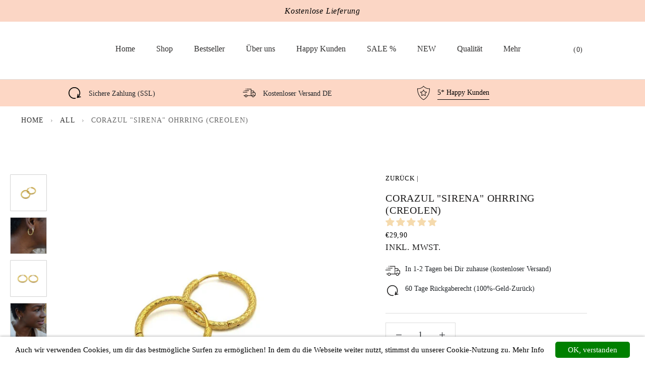

--- FILE ---
content_type: text/javascript
request_url: https://www.corazul-shop.com/cdn/shop/t/45/assets/custom.js?v=172965317480220426441753700400
body_size: -495
content:
$(function(){var date=new Date().now;function getCart(){$.getJSON("/cart.js?time="+Date.now(),function(cart,textStatus){console.log(cart),$(".Header__CartCount").text(cart.item_count)})}getCart(),window.performance&&window.performance.navigation.type===window.performance.navigation.TYPE_BACK_FORWARD&&(getCart(),window.adev=!1,console.log(window.adev),document.documentElement.dispatchEvent(new CustomEvent("product:added",{bubbles:!0,detail:{variant:121,quantity:1}})),window.adev=!0,console.log(window.adev))});
//# sourceMappingURL=/cdn/shop/t/45/assets/custom.js.map?v=172965317480220426441753700400
